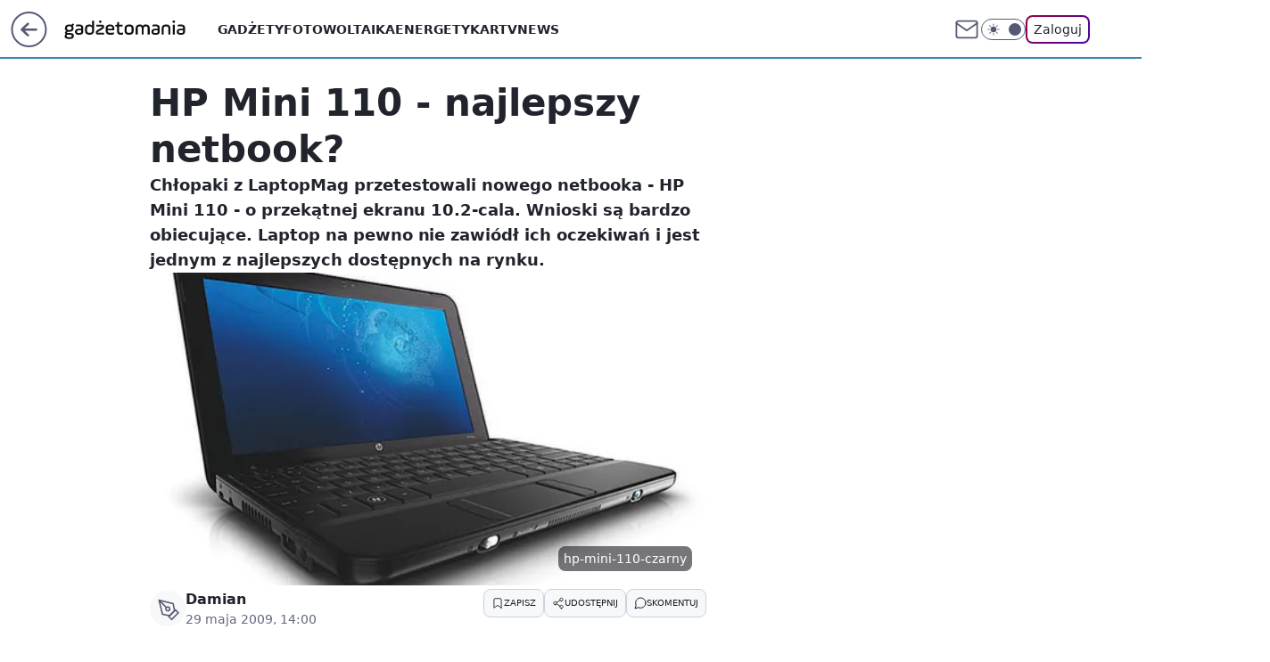

--- FILE ---
content_type: application/javascript
request_url: https://rek.www.wp.pl/gaf.js?rv=2&sn=gadzetomania&pvid=3ef835bc5567e724407c&rekids=235595&phtml=gadzetomania.pl%2Fhp-mini-110-najlepszy-netbook%2C6705724977813633a&abtest=adtech%7CPRGM-1047%7CA%3Badtech%7CPU-335%7CB%3Badtech%7CPRG-3468%7CA%3Badtech%7CPRGM-1036%7CC%3Badtech%7CFP-76%7CA%3Badtech%7CPRGM-1356%7CA%3Badtech%7CPRGM-1419%7CD%3Badtech%7CPRGM-1443%7CA%3Badtech%7CPRGM-1421%7CA%3Badtech%7CPOK-55%7CC%3Badtech%7CPSW-612%7CC&PWA_adbd=0&darkmode=0&highLayout=0&layout=wide&navType=navigate&cdl=0&ctype=article&ciab=IAB19%2CIAB-v3-630&cid=6705724977813633&csystem=ncr&cdate=2009-05-29&REKtagi=poradniki%3Bkomputery%3Bgadzety%3Brtv%3Bnews&vw=1280&vh=720&p1=0&spin=nk4px09r&bcv=2
body_size: 5901
content:
nk4px09r({"spin":"nk4px09r","bunch":235595,"context":{"dsa":false,"minor":false,"bidRequestId":"c22eaad0-9873-483b-94c3-99452394c108","maConfig":{"timestamp":"2025-12-04T12:53:09.848Z"},"dfpConfig":{"timestamp":"2025-11-26T10:21:01.832Z"},"sda":[],"targeting":{"client":{},"server":{},"query":{"PWA_adbd":"0","REKtagi":"poradniki;komputery;gadzety;rtv;news","abtest":"adtech|PRGM-1047|A;adtech|PU-335|B;adtech|PRG-3468|A;adtech|PRGM-1036|C;adtech|FP-76|A;adtech|PRGM-1356|A;adtech|PRGM-1419|D;adtech|PRGM-1443|A;adtech|PRGM-1421|A;adtech|POK-55|C;adtech|PSW-612|C","bcv":"2","cdate":"2009-05-29","cdl":"0","ciab":"IAB19,IAB-v3-630","cid":"6705724977813633","csystem":"ncr","ctype":"article","darkmode":"0","highLayout":"0","layout":"wide","navType":"navigate","p1":"0","phtml":"gadzetomania.pl/hp-mini-110-najlepszy-netbook,6705724977813633a","pvid":"3ef835bc5567e724407c","rekids":"235595","rv":"2","sn":"gadzetomania","spin":"nk4px09r","vh":"720","vw":"1280"}},"directOnly":0,"geo":{"country":"840","region":"","city":""},"statid":"","mlId":"","rshsd":"22","isRobot":false,"curr":{"EUR":4.2312,"USD":3.6333,"CHF":4.5312,"GBP":4.8244},"rv":"2","status":{"advf":2,"ma":2,"ma_ads-bidder":2,"ma_cpv-bidder":2,"ma_high-cpm-bidder":2}},"slots":{"11":{"delivered":"1","campaign":null,"dfpConfig":{"placement":"/89844762/Desktop_Gadzetomania.pl_x11_art","roshash":"EHPS","ceil":100,"sizes":[[300,250]],"namedSizes":["fluid"],"div":"div-gpt-ad-x11-art","targeting":{"DFPHASH":"ADLO","emptygaf":"0"},"gfp":"EHPS"}},"12":{"delivered":"1","campaign":null,"dfpConfig":{"placement":"/89844762/Desktop_Gadzetomania.pl_x12_art","roshash":"EHPS","ceil":100,"sizes":[[300,250]],"namedSizes":["fluid"],"div":"div-gpt-ad-x12-art","targeting":{"DFPHASH":"ADLO","emptygaf":"0"},"gfp":"EHPS"}},"13":{"delivered":"1","campaign":null,"dfpConfig":{"placement":"/89844762/Desktop_Gadzetomania.pl_x13_art","roshash":"EHPS","ceil":100,"sizes":[[300,250]],"namedSizes":["fluid"],"div":"div-gpt-ad-x13-art","targeting":{"DFPHASH":"ADLO","emptygaf":"0"},"gfp":"EHPS"}},"14":{"delivered":"1","campaign":null,"dfpConfig":{"placement":"/89844762/Desktop_Gadzetomania.pl_x14_art","roshash":"EHPS","ceil":100,"sizes":[[300,250]],"namedSizes":["fluid"],"div":"div-gpt-ad-x14-art","targeting":{"DFPHASH":"ADLO","emptygaf":"0"},"gfp":"EHPS"}},"15":{"delivered":"1","campaign":null,"dfpConfig":{"placement":"/89844762/Desktop_Gadzetomania.pl_x15_art","roshash":"EHPS","ceil":100,"sizes":[[728,90],[970,300],[950,90],[980,120],[980,90],[970,150],[970,90],[970,250],[930,180],[950,200],[750,100],[970,66],[750,200],[960,90],[970,100],[750,300],[970,200],[950,300]],"namedSizes":["fluid"],"div":"div-gpt-ad-x15-art","targeting":{"DFPHASH":"ADLO","emptygaf":"0"},"gfp":"EHPS"}},"2":{"delivered":"1","campaign":null,"dfpConfig":{"placement":"/89844762/Desktop_Gadzetomania.pl_x02","roshash":"FNQT","ceil":100,"sizes":[[970,300],[970,600],[750,300],[950,300],[980,600],[1920,870],[1200,600],[750,400],[960,640]],"namedSizes":["fluid"],"div":"div-gpt-ad-x02","targeting":{"DFPHASH":"BJMP","emptygaf":"0"},"gfp":"FNQT"}},"25":{"delivered":"1","campaign":null,"dfpConfig":{"placement":"/89844762/Desktop_Gadzetomania.pl_x25_art","roshash":"EHPS","ceil":100,"sizes":[[336,280],[640,280],[300,250]],"namedSizes":["fluid"],"div":"div-gpt-ad-x25-art","targeting":{"DFPHASH":"ADLO","emptygaf":"0"},"gfp":"EHPS"}},"27":{"delivered":"1","campaign":null,"dfpConfig":{"placement":"/89844762/Desktop_Gadzetomania.pl_x27_art","roshash":"EHPS","ceil":100,"sizes":[[160,600]],"namedSizes":["fluid"],"div":"div-gpt-ad-x27-art","targeting":{"DFPHASH":"ADLO","emptygaf":"0"},"gfp":"EHPS"}},"28":{"delivered":"","campaign":null,"dfpConfig":null},"3":{"delivered":"1","campaign":{"id":"184453","capping":"PWAck=27120031\u0026PWAclt=24","adm":{"bunch":"235595","creations":[{"height":600,"mod":"stiltedBanner","pixels":["//ad.doubleclick.net/ddm/trackimp/N526202.110317WP.PL/B34733784.434577934;dc_trk_aid=627685334;dc_trk_cid=245422952;ord=1764884497;dc_lat=;dc_rdid=;tag_for_child_directed_treatment=;tfua=;ltd=${LIMITED_ADS};dc_tdv=1?"],"showLabel":true,"src":"https://mamc.wpcdn.pl/184453/1764168279692/PL_Lexus_NX_1260x600_Tactical_December_DOW.jpg","trackers":{"click":[""],"cview":["//ma.wp.pl/ma.gif?clid=2756484462c54389dac6407e48e5709b\u0026SN=gadzetomania\u0026pvid=3ef835bc5567e724407c\u0026action=cvimp\u0026pg=gadzetomania.pl\u0026par=hBidPrice%3DEHKNQTW%26contentID%3D6705724977813633%26publisherID%3D308%26slotID%3D003%26cur%3DPLN%26iabSiteCategories%3D%26geo%3D840%253B%253B%26bidderID%3D11%26isDev%3Dfalse%26utility%3DzAdJlMgC4dPJGibJPbHLMs-J7o9XtGZ2n2QaOLvLLFfCDMIiKNlBEzmFxjf03voE%26inver%3D2%26order%3D261899%26pricingModel%3DdySyy1Ly-52hOwcBpgiWGiRJbAFX32XTLuvU-209Mc8%26medium%3Ddisplay%26platform%3D8%26ssp%3Dwp.pl%26targetDomain%3Dlexus-polska.pl%26is_robot%3D0%26ip%3D4ofVhWu3uMTV_FawmjVCZQSQaytdbgubssig8V0yy1A%26org_id%3D25%26iabPageCategories%3D%26bidTimestamp%3D1764884497%26userID%3D__UNKNOWN_TELL_US__%26rekid%3D235595%26seatID%3D2756484462c54389dac6407e48e5709b%26billing%3Dcpv%26is_adblock%3D0%26sn%3Dgadzetomania%26hBudgetRate%3DEHKNQTW%26workfID%3D184453%26seatFee%3DewXCf298tGI_C_sPTmXeZhd8KUouwaN8scUFOxGECxA%26tpID%3D1381517%26client_id%3D53213%26partnerID%3D%26conversionValue%3D0%26bidReqID%3Dc22eaad0-9873-483b-94c3-99452394c108%26device%3DPERSONAL_COMPUTER%26domain%3Dgadzetomania.pl%26test%3D0%26emission%3D3030159%26source%3DTG%26ttl%3D1764970897%26slotSizeWxH%3D1260x600%26creationID%3D1437871%26editedTimestamp%3D1764168497%26pvid%3D3ef835bc5567e724407c"],"impression":["//ma.wp.pl/ma.gif?clid=2756484462c54389dac6407e48e5709b\u0026SN=gadzetomania\u0026pvid=3ef835bc5567e724407c\u0026action=delivery\u0026pg=gadzetomania.pl\u0026seqTtl=1768089599\u0026par=device%3DPERSONAL_COMPUTER%26domain%3Dgadzetomania.pl%26test%3D0%26emission%3D3030159%26source%3DTG%26ttl%3D1764970897%26slotSizeWxH%3D1260x600%26creationID%3D1437871%26editedTimestamp%3D1764168497%26pvid%3D3ef835bc5567e724407c%26hBidPrice%3DEHKNQTW%26contentID%3D6705724977813633%26publisherID%3D308%26slotID%3D003%26cur%3DPLN%26iabSiteCategories%3D%26geo%3D840%253B%253B%26bidderID%3D11%26isDev%3Dfalse%26utility%3DzAdJlMgC4dPJGibJPbHLMs-J7o9XtGZ2n2QaOLvLLFfCDMIiKNlBEzmFxjf03voE%26inver%3D2%26order%3D261899%26pricingModel%3DdySyy1Ly-52hOwcBpgiWGiRJbAFX32XTLuvU-209Mc8%26medium%3Ddisplay%26platform%3D8%26ssp%3Dwp.pl%26targetDomain%3Dlexus-polska.pl%26is_robot%3D0%26ip%3D4ofVhWu3uMTV_FawmjVCZQSQaytdbgubssig8V0yy1A%26org_id%3D25%26iabPageCategories%3D%26bidTimestamp%3D1764884497%26userID%3D__UNKNOWN_TELL_US__%26rekid%3D235595%26seatID%3D2756484462c54389dac6407e48e5709b%26billing%3Dcpv%26is_adblock%3D0%26sn%3Dgadzetomania%26hBudgetRate%3DEHKNQTW%26workfID%3D184453%26seatFee%3DewXCf298tGI_C_sPTmXeZhd8KUouwaN8scUFOxGECxA%26tpID%3D1381517%26client_id%3D53213%26partnerID%3D%26conversionValue%3D0%26bidReqID%3Dc22eaad0-9873-483b-94c3-99452394c108"],"view":["//ma.wp.pl/ma.gif?clid=2756484462c54389dac6407e48e5709b\u0026SN=gadzetomania\u0026pvid=3ef835bc5567e724407c\u0026action=view\u0026pg=gadzetomania.pl\u0026par=geo%3D840%253B%253B%26bidderID%3D11%26isDev%3Dfalse%26utility%3DzAdJlMgC4dPJGibJPbHLMs-J7o9XtGZ2n2QaOLvLLFfCDMIiKNlBEzmFxjf03voE%26inver%3D2%26order%3D261899%26pricingModel%3DdySyy1Ly-52hOwcBpgiWGiRJbAFX32XTLuvU-209Mc8%26medium%3Ddisplay%26platform%3D8%26ssp%3Dwp.pl%26targetDomain%3Dlexus-polska.pl%26is_robot%3D0%26ip%3D4ofVhWu3uMTV_FawmjVCZQSQaytdbgubssig8V0yy1A%26org_id%3D25%26iabPageCategories%3D%26bidTimestamp%3D1764884497%26userID%3D__UNKNOWN_TELL_US__%26rekid%3D235595%26seatID%3D2756484462c54389dac6407e48e5709b%26billing%3Dcpv%26is_adblock%3D0%26sn%3Dgadzetomania%26hBudgetRate%3DEHKNQTW%26workfID%3D184453%26seatFee%3DewXCf298tGI_C_sPTmXeZhd8KUouwaN8scUFOxGECxA%26tpID%3D1381517%26client_id%3D53213%26partnerID%3D%26conversionValue%3D0%26bidReqID%3Dc22eaad0-9873-483b-94c3-99452394c108%26device%3DPERSONAL_COMPUTER%26domain%3Dgadzetomania.pl%26test%3D0%26emission%3D3030159%26source%3DTG%26ttl%3D1764970897%26slotSizeWxH%3D1260x600%26creationID%3D1437871%26editedTimestamp%3D1764168497%26pvid%3D3ef835bc5567e724407c%26hBidPrice%3DEHKNQTW%26contentID%3D6705724977813633%26publisherID%3D308%26slotID%3D003%26cur%3DPLN%26iabSiteCategories%3D"]},"transparentPlaceholder":false,"type":"image","url":"https://ad.doubleclick.net/ddm/trackclk/N526202.110317WP.PL/B34733784.434577934;dc_trk_aid=627685334;dc_trk_cid=245422952;dc_lat=;dc_rdid=;tag_for_child_directed_treatment=;tfua=;ltd=${LIMITED_ADS};dc_tdv=1","viewability":{"scripts":["//cdn.doubleverify.com/dvbm.js#ctx=26067501\u0026cmp=34733784\u0026sid=3681224\u0026plc=434577934\u0026advid=6635248\u0026adsrv=1\u0026mon=1\u0026blk=0"]},"width":1260},{"height":600,"mod":"stiltedBanner","pixels":["//ad.doubleclick.net/ddm/trackimp/N526202.110317WP.PL/B34733784.434577934;dc_trk_aid=627685334;dc_trk_cid=245422952;ord=1764884497;dc_lat=;dc_rdid=;tag_for_child_directed_treatment=;tfua=;ltd=${LIMITED_ADS};dc_tdv=1?"],"showLabel":true,"src":"https://mamc.wpcdn.pl/184453/1764168307690/PL_Lexus_NX_940x600_Tactical_December_DOW.jpg","trackers":{"click":[""],"cview":["//ma.wp.pl/ma.gif?clid=2756484462c54389dac6407e48e5709b\u0026SN=gadzetomania\u0026pvid=3ef835bc5567e724407c\u0026action=cvimp\u0026pg=gadzetomania.pl\u0026par=hBidPrice%3DEHKNQTW%26contentID%3D6705724977813633%26publisherID%3D308%26slotID%3D003%26cur%3DPLN%26iabSiteCategories%3D%26geo%3D840%253B%253B%26bidderID%3D11%26isDev%3Dfalse%26utility%3DzAdJlMgC4dPJGibJPbHLMs-J7o9XtGZ2n2QaOLvLLFfCDMIiKNlBEzmFxjf03voE%26inver%3D2%26order%3D261899%26pricingModel%3DdySyy1Ly-52hOwcBpgiWGiRJbAFX32XTLuvU-209Mc8%26medium%3Ddisplay%26platform%3D8%26ssp%3Dwp.pl%26targetDomain%3Dlexus-polska.pl%26is_robot%3D0%26ip%3D4ofVhWu3uMTV_FawmjVCZQSQaytdbgubssig8V0yy1A%26org_id%3D25%26iabPageCategories%3D%26bidTimestamp%3D1764884497%26userID%3D__UNKNOWN_TELL_US__%26rekid%3D235595%26seatID%3D2756484462c54389dac6407e48e5709b%26billing%3Dcpv%26is_adblock%3D0%26sn%3Dgadzetomania%26hBudgetRate%3DEHKNQTW%26workfID%3D184453%26seatFee%3DewXCf298tGI_C_sPTmXeZhd8KUouwaN8scUFOxGECxA%26tpID%3D1381517%26client_id%3D53213%26partnerID%3D%26conversionValue%3D0%26bidReqID%3Dc22eaad0-9873-483b-94c3-99452394c108%26device%3DPERSONAL_COMPUTER%26domain%3Dgadzetomania.pl%26test%3D0%26emission%3D3030159%26source%3DTG%26ttl%3D1764970897%26slotSizeWxH%3D1260x600%26creationID%3D1437871%26editedTimestamp%3D1764168497%26pvid%3D3ef835bc5567e724407c"],"impression":["//ma.wp.pl/ma.gif?clid=2756484462c54389dac6407e48e5709b\u0026SN=gadzetomania\u0026pvid=3ef835bc5567e724407c\u0026action=delivery\u0026pg=gadzetomania.pl\u0026seqTtl=1768089599\u0026par=device%3DPERSONAL_COMPUTER%26domain%3Dgadzetomania.pl%26test%3D0%26emission%3D3030159%26source%3DTG%26ttl%3D1764970897%26slotSizeWxH%3D1260x600%26creationID%3D1437871%26editedTimestamp%3D1764168497%26pvid%3D3ef835bc5567e724407c%26hBidPrice%3DEHKNQTW%26contentID%3D6705724977813633%26publisherID%3D308%26slotID%3D003%26cur%3DPLN%26iabSiteCategories%3D%26geo%3D840%253B%253B%26bidderID%3D11%26isDev%3Dfalse%26utility%3DzAdJlMgC4dPJGibJPbHLMs-J7o9XtGZ2n2QaOLvLLFfCDMIiKNlBEzmFxjf03voE%26inver%3D2%26order%3D261899%26pricingModel%3DdySyy1Ly-52hOwcBpgiWGiRJbAFX32XTLuvU-209Mc8%26medium%3Ddisplay%26platform%3D8%26ssp%3Dwp.pl%26targetDomain%3Dlexus-polska.pl%26is_robot%3D0%26ip%3D4ofVhWu3uMTV_FawmjVCZQSQaytdbgubssig8V0yy1A%26org_id%3D25%26iabPageCategories%3D%26bidTimestamp%3D1764884497%26userID%3D__UNKNOWN_TELL_US__%26rekid%3D235595%26seatID%3D2756484462c54389dac6407e48e5709b%26billing%3Dcpv%26is_adblock%3D0%26sn%3Dgadzetomania%26hBudgetRate%3DEHKNQTW%26workfID%3D184453%26seatFee%3DewXCf298tGI_C_sPTmXeZhd8KUouwaN8scUFOxGECxA%26tpID%3D1381517%26client_id%3D53213%26partnerID%3D%26conversionValue%3D0%26bidReqID%3Dc22eaad0-9873-483b-94c3-99452394c108"],"view":["//ma.wp.pl/ma.gif?clid=2756484462c54389dac6407e48e5709b\u0026SN=gadzetomania\u0026pvid=3ef835bc5567e724407c\u0026action=view\u0026pg=gadzetomania.pl\u0026par=geo%3D840%253B%253B%26bidderID%3D11%26isDev%3Dfalse%26utility%3DzAdJlMgC4dPJGibJPbHLMs-J7o9XtGZ2n2QaOLvLLFfCDMIiKNlBEzmFxjf03voE%26inver%3D2%26order%3D261899%26pricingModel%3DdySyy1Ly-52hOwcBpgiWGiRJbAFX32XTLuvU-209Mc8%26medium%3Ddisplay%26platform%3D8%26ssp%3Dwp.pl%26targetDomain%3Dlexus-polska.pl%26is_robot%3D0%26ip%3D4ofVhWu3uMTV_FawmjVCZQSQaytdbgubssig8V0yy1A%26org_id%3D25%26iabPageCategories%3D%26bidTimestamp%3D1764884497%26userID%3D__UNKNOWN_TELL_US__%26rekid%3D235595%26seatID%3D2756484462c54389dac6407e48e5709b%26billing%3Dcpv%26is_adblock%3D0%26sn%3Dgadzetomania%26hBudgetRate%3DEHKNQTW%26workfID%3D184453%26seatFee%3DewXCf298tGI_C_sPTmXeZhd8KUouwaN8scUFOxGECxA%26tpID%3D1381517%26client_id%3D53213%26partnerID%3D%26conversionValue%3D0%26bidReqID%3Dc22eaad0-9873-483b-94c3-99452394c108%26device%3DPERSONAL_COMPUTER%26domain%3Dgadzetomania.pl%26test%3D0%26emission%3D3030159%26source%3DTG%26ttl%3D1764970897%26slotSizeWxH%3D1260x600%26creationID%3D1437871%26editedTimestamp%3D1764168497%26pvid%3D3ef835bc5567e724407c%26hBidPrice%3DEHKNQTW%26contentID%3D6705724977813633%26publisherID%3D308%26slotID%3D003%26cur%3DPLN%26iabSiteCategories%3D"]},"transparentPlaceholder":false,"type":"image","url":"https://ad.doubleclick.net/ddm/trackclk/N526202.110317WP.PL/B34733784.434577934;dc_trk_aid=627685334;dc_trk_cid=245422952;dc_lat=;dc_rdid=;tag_for_child_directed_treatment=;tfua=;ltd=${LIMITED_ADS};dc_tdv=1","viewability":{"scripts":["//cdn.doubleverify.com/dvbm.js#ctx=26067501\u0026cmp=34733784\u0026sid=3681224\u0026plc=434577934\u0026advid=6635248\u0026adsrv=1\u0026mon=1\u0026blk=0"]},"width":940}],"redir":"https://ma.wp.pl/redirma?SN=gadzetomania\u0026pvid=3ef835bc5567e724407c\u0026par=order%3D261899%26bidReqID%3Dc22eaad0-9873-483b-94c3-99452394c108%26ttl%3D1764970897%26ssp%3Dwp.pl%26iabPageCategories%3D%26hBudgetRate%3DEHKNQTW%26seatFee%3DewXCf298tGI_C_sPTmXeZhd8KUouwaN8scUFOxGECxA%26geo%3D840%253B%253B%26test%3D0%26editedTimestamp%3D1764168497%26org_id%3D25%26bidTimestamp%3D1764884497%26userID%3D__UNKNOWN_TELL_US__%26seatID%3D2756484462c54389dac6407e48e5709b%26workfID%3D184453%26conversionValue%3D0%26device%3DPERSONAL_COMPUTER%26slotSizeWxH%3D1260x600%26pvid%3D3ef835bc5567e724407c%26iabSiteCategories%3D%26pricingModel%3DdySyy1Ly-52hOwcBpgiWGiRJbAFX32XTLuvU-209Mc8%26is_robot%3D0%26billing%3Dcpv%26tpID%3D1381517%26client_id%3D53213%26partnerID%3D%26domain%3Dgadzetomania.pl%26source%3DTG%26slotID%3D003%26bidderID%3D11%26sn%3Dgadzetomania%26emission%3D3030159%26creationID%3D1437871%26hBidPrice%3DEHKNQTW%26cur%3DPLN%26utility%3DzAdJlMgC4dPJGibJPbHLMs-J7o9XtGZ2n2QaOLvLLFfCDMIiKNlBEzmFxjf03voE%26inver%3D2%26ip%3D4ofVhWu3uMTV_FawmjVCZQSQaytdbgubssig8V0yy1A%26rekid%3D235595%26publisherID%3D308%26medium%3Ddisplay%26platform%3D8%26targetDomain%3Dlexus-polska.pl%26is_adblock%3D0%26contentID%3D6705724977813633%26isDev%3Dfalse\u0026url=","slot":"3"},"creative":{"Id":"1437871","provider":"ma_cpv-bidder","roshash":"EHKN","height":600,"width":1260,"touchpointId":"1381517","source":{"bidder":"cpv-bidder"}},"sellingModel":{"directOnly":1,"model":"CPM_INT"}},"dfpConfig":null},"32":{"delivered":"1","campaign":null,"dfpConfig":{"placement":"/89844762/Desktop_Gadzetomania.pl_x32_art","roshash":"EHPS","ceil":100,"sizes":[[336,280],[640,280],[300,250]],"namedSizes":["fluid"],"div":"div-gpt-ad-x32-art","targeting":{"DFPHASH":"ADLO","emptygaf":"0"},"gfp":"EHPS"}},"33":{"delivered":"1","campaign":null,"dfpConfig":{"placement":"/89844762/Desktop_Gadzetomania.pl_x33_art","roshash":"EHPS","ceil":100,"sizes":[[336,280],[640,280],[300,250]],"namedSizes":["fluid"],"div":"div-gpt-ad-x33-art","targeting":{"DFPHASH":"ADLO","emptygaf":"0"},"gfp":"EHPS"}},"35":{"delivered":"1","campaign":null,"dfpConfig":{"placement":"/89844762/Desktop_Gadzetomania.pl_x35_art","roshash":"EHPS","ceil":100,"sizes":[[300,600],[300,250]],"namedSizes":["fluid"],"div":"div-gpt-ad-x35-art","targeting":{"DFPHASH":"ADLO","emptygaf":"0"},"gfp":"EHPS"}},"36":{"lazy":1,"delivered":"1","campaign":{"id":"184633","adm":{"bunch":"235595","creations":[{"height":250,"showLabel":true,"src":"https://mamc.wpcdn.pl/184633/1764253824435/dps300x250.jpg","trackers":{"click":[""],"cview":["//ma.wp.pl/ma.gif?clid=36d4f1d950aab392a9c26b186b340e10\u0026SN=gadzetomania\u0026pvid=3ef835bc5567e724407c\u0026action=cvimp\u0026pg=gadzetomania.pl\u0026par=rekid%3D235595%26domain%3Dgadzetomania.pl%26workfID%3D184633%26tpID%3D1382519%26iabPageCategories%3D%26hBudgetRate%3DEHKPUdg%26utility%3DfDzwW699gXUITl-eRKCNwK4GKGKfpAbsFnpn_HIOaDW-YqdTCkfoaWg-994F5zJL%26medium%3Ddisplay%26device%3DPERSONAL_COMPUTER%26creationID%3D1439316%26is_adblock%3D0%26isDev%3Dfalse%26platform%3D8%26billing%3Dcpv%26client_id%3D38518%26geo%3D840%253B%253B%26conversionValue%3D0%26bidReqID%3Dc22eaad0-9873-483b-94c3-99452394c108%26test%3D0%26org_id%3D25%26pricingModel%3D4rF949SBTEyDjWi71d_rOk7xLPqLOBAh16OR3R-S-zo%26sn%3Dgadzetomania%26publisherID%3D308%26emission%3D3035131%26order%3D262755%26source%3DTG%26pvid%3D3ef835bc5567e724407c%26bidderID%3D11%26ssp%3Dwp.pl%26inver%3D2%26ip%3DXvrmFngl3ll4wRaaBLe8gVBs1RnDktUrbvOUUdISjqA%26ttl%3D1764970897%26is_robot%3D0%26bidTimestamp%3D1764884497%26partnerID%3D%26userID%3D__UNKNOWN_TELL_US__%26slotID%3D036%26slotSizeWxH%3D300x250%26targetDomain%3Dkupbilet.pl%26seatID%3D36d4f1d950aab392a9c26b186b340e10%26editedTimestamp%3D1764253859%26hBidPrice%3DFLPSaYltCMRe%26contentID%3D6705724977813633%26cur%3DPLN%26seatFee%3DQKFB36myW2x_A_ZGrX8HHo5ZdksjFkuM_CDJGBL3dkw%26iabSiteCategories%3D"],"impression":["//ma.wp.pl/ma.gif?clid=36d4f1d950aab392a9c26b186b340e10\u0026SN=gadzetomania\u0026pvid=3ef835bc5567e724407c\u0026action=delivery\u0026pg=gadzetomania.pl\u0026par=org_id%3D25%26pricingModel%3D4rF949SBTEyDjWi71d_rOk7xLPqLOBAh16OR3R-S-zo%26sn%3Dgadzetomania%26publisherID%3D308%26emission%3D3035131%26order%3D262755%26source%3DTG%26pvid%3D3ef835bc5567e724407c%26bidderID%3D11%26ssp%3Dwp.pl%26inver%3D2%26ip%3DXvrmFngl3ll4wRaaBLe8gVBs1RnDktUrbvOUUdISjqA%26ttl%3D1764970897%26is_robot%3D0%26bidTimestamp%3D1764884497%26partnerID%3D%26userID%3D__UNKNOWN_TELL_US__%26slotID%3D036%26slotSizeWxH%3D300x250%26targetDomain%3Dkupbilet.pl%26seatID%3D36d4f1d950aab392a9c26b186b340e10%26editedTimestamp%3D1764253859%26hBidPrice%3DFLPSaYltCMRe%26contentID%3D6705724977813633%26cur%3DPLN%26seatFee%3DQKFB36myW2x_A_ZGrX8HHo5ZdksjFkuM_CDJGBL3dkw%26iabSiteCategories%3D%26rekid%3D235595%26domain%3Dgadzetomania.pl%26workfID%3D184633%26tpID%3D1382519%26iabPageCategories%3D%26hBudgetRate%3DEHKPUdg%26utility%3DfDzwW699gXUITl-eRKCNwK4GKGKfpAbsFnpn_HIOaDW-YqdTCkfoaWg-994F5zJL%26medium%3Ddisplay%26device%3DPERSONAL_COMPUTER%26creationID%3D1439316%26is_adblock%3D0%26isDev%3Dfalse%26platform%3D8%26billing%3Dcpv%26client_id%3D38518%26geo%3D840%253B%253B%26conversionValue%3D0%26bidReqID%3Dc22eaad0-9873-483b-94c3-99452394c108%26test%3D0"],"view":["//ma.wp.pl/ma.gif?clid=36d4f1d950aab392a9c26b186b340e10\u0026SN=gadzetomania\u0026pvid=3ef835bc5567e724407c\u0026action=view\u0026pg=gadzetomania.pl\u0026par=conversionValue%3D0%26bidReqID%3Dc22eaad0-9873-483b-94c3-99452394c108%26test%3D0%26org_id%3D25%26pricingModel%3D4rF949SBTEyDjWi71d_rOk7xLPqLOBAh16OR3R-S-zo%26sn%3Dgadzetomania%26publisherID%3D308%26emission%3D3035131%26order%3D262755%26source%3DTG%26pvid%3D3ef835bc5567e724407c%26bidderID%3D11%26ssp%3Dwp.pl%26inver%3D2%26ip%3DXvrmFngl3ll4wRaaBLe8gVBs1RnDktUrbvOUUdISjqA%26ttl%3D1764970897%26is_robot%3D0%26bidTimestamp%3D1764884497%26partnerID%3D%26userID%3D__UNKNOWN_TELL_US__%26slotID%3D036%26slotSizeWxH%3D300x250%26targetDomain%3Dkupbilet.pl%26seatID%3D36d4f1d950aab392a9c26b186b340e10%26editedTimestamp%3D1764253859%26hBidPrice%3DFLPSaYltCMRe%26contentID%3D6705724977813633%26cur%3DPLN%26seatFee%3DQKFB36myW2x_A_ZGrX8HHo5ZdksjFkuM_CDJGBL3dkw%26iabSiteCategories%3D%26rekid%3D235595%26domain%3Dgadzetomania.pl%26workfID%3D184633%26tpID%3D1382519%26iabPageCategories%3D%26hBudgetRate%3DEHKPUdg%26utility%3DfDzwW699gXUITl-eRKCNwK4GKGKfpAbsFnpn_HIOaDW-YqdTCkfoaWg-994F5zJL%26medium%3Ddisplay%26device%3DPERSONAL_COMPUTER%26creationID%3D1439316%26is_adblock%3D0%26isDev%3Dfalse%26platform%3D8%26billing%3Dcpv%26client_id%3D38518%26geo%3D840%253B%253B"]},"transparentPlaceholder":false,"type":"image","url":"https://www.kupbilet.pl/swc2026/afiliacja/35","width":300}],"redir":"https://ma.wp.pl/redirma?SN=gadzetomania\u0026pvid=3ef835bc5567e724407c\u0026par=ip%3DXvrmFngl3ll4wRaaBLe8gVBs1RnDktUrbvOUUdISjqA%26bidTimestamp%3D1764884497%26targetDomain%3Dkupbilet.pl%26hBidPrice%3DFLPSaYltCMRe%26billing%3Dcpv%26client_id%3D38518%26org_id%3D25%26emission%3D3035131%26order%3D262755%26inver%3D2%26isDev%3Dfalse%26iabSiteCategories%3D%26workfID%3D184633%26hBudgetRate%3DEHKPUdg%26publisherID%3D308%26ttl%3D1764970897%26partnerID%3D%26slotID%3D036%26creationID%3D1439316%26geo%3D840%253B%253B%26pricingModel%3D4rF949SBTEyDjWi71d_rOk7xLPqLOBAh16OR3R-S-zo%26bidderID%3D11%26seatID%3D36d4f1d950aab392a9c26b186b340e10%26cur%3DPLN%26is_adblock%3D0%26domain%3Dgadzetomania.pl%26medium%3Ddisplay%26platform%3D8%26bidReqID%3Dc22eaad0-9873-483b-94c3-99452394c108%26test%3D0%26seatFee%3DQKFB36myW2x_A_ZGrX8HHo5ZdksjFkuM_CDJGBL3dkw%26iabPageCategories%3D%26utility%3DfDzwW699gXUITl-eRKCNwK4GKGKfpAbsFnpn_HIOaDW-YqdTCkfoaWg-994F5zJL%26conversionValue%3D0%26sn%3Dgadzetomania%26source%3DTG%26pvid%3D3ef835bc5567e724407c%26is_robot%3D0%26rekid%3D235595%26userID%3D__UNKNOWN_TELL_US__%26slotSizeWxH%3D300x250%26editedTimestamp%3D1764253859%26ssp%3Dwp.pl%26contentID%3D6705724977813633%26tpID%3D1382519%26device%3DPERSONAL_COMPUTER\u0026url=","slot":"36"},"creative":{"Id":"1439316","provider":"ma_cpv-bidder","roshash":"EHKN","height":250,"width":300,"touchpointId":"1382519","source":{"bidder":"cpv-bidder"}},"sellingModel":{"model":"CPV_INT"}},"dfpConfig":{"placement":"/89844762/Desktop_Gadzetomania.pl_x36_art","roshash":"EHPS","ceil":100,"sizes":[[300,600],[300,250]],"namedSizes":["fluid"],"div":"div-gpt-ad-x36-art","targeting":{"DFPHASH":"ADLO","emptygaf":"0"},"gfp":"EHPS"}},"37":{"delivered":"1","campaign":null,"dfpConfig":{"placement":"/89844762/Desktop_Gadzetomania.pl_x37_art","roshash":"EHPS","ceil":100,"sizes":[[300,600],[300,250]],"namedSizes":["fluid"],"div":"div-gpt-ad-x37-art","targeting":{"DFPHASH":"ADLO","emptygaf":"0"},"gfp":"EHPS"}},"40":{"delivered":"1","campaign":null,"dfpConfig":{"placement":"/89844762/Desktop_Gadzetomania.pl_x40","roshash":"EHPS","ceil":100,"sizes":[[300,250]],"namedSizes":["fluid"],"div":"div-gpt-ad-x40","targeting":{"DFPHASH":"ADLO","emptygaf":"0"},"gfp":"EHPS"}},"5":{"delivered":"1","campaign":null,"dfpConfig":{"placement":"/89844762/Desktop_Gadzetomania.pl_x05_art","roshash":"EHPS","ceil":100,"sizes":[[300,250]],"namedSizes":["fluid"],"div":"div-gpt-ad-x05-art","targeting":{"DFPHASH":"ADLO","emptygaf":"0"},"gfp":"EHPS"}},"50":{"lazy":1,"delivered":"1","campaign":{"id":"184530","adm":{"bunch":"235595","creations":[{"height":300,"showLabel":true,"src":"https://mamc.wpcdn.pl/184530/1762520608862/dziejesie-autopromo-750x300.jpg","trackers":{"click":[""],"cview":["//ma.wp.pl/ma.gif?clid=e3ce220725a427169d4e93e5ebafbee1\u0026SN=gadzetomania\u0026pvid=3ef835bc5567e724407c\u0026action=cvimp\u0026pg=gadzetomania.pl\u0026par=domain%3Dgadzetomania.pl%26slotID%3D050%26seatFee%3DwCJE2GYH44H38F_dPmh9Ze9I1xIesU1ACB0h8tqtoPM%26seatID%3De3ce220725a427169d4e93e5ebafbee1%26iabPageCategories%3D%26is_robot%3D0%26partnerID%3D%26utility%3DM4oO46SVPI3RSva73yt3DMJIo4A8r3jrqyU60FXkQlKVueDig_aR4piS9Td3ORgW%26bidReqID%3Dc22eaad0-9873-483b-94c3-99452394c108%26device%3DPERSONAL_COMPUTER%26emission%3D3030615%26iabSiteCategories%3D%26ttl%3D1764970897%26sn%3Dgadzetomania%26bidTimestamp%3D1764884497%26userID%3D__UNKNOWN_TELL_US__%26test%3D0%26billing%3Dcpv%26order%3D260847%26source%3DTG%26geo%3D840%253B%253B%26hBidPrice%3DEHKNQTW%26publisherID%3D308%26inver%3D2%26ip%3DGdCEaLcKFY-Aq1nMVNuqHPZf9JbE8I54JwDuLAStR2I%26targetDomain%3Dwp.pl%26cur%3DPLN%26hBudgetRate%3DEHKNQTW%26conversionValue%3D0%26ssp%3Dwp.pl%26org_id%3D25%26is_adblock%3D0%26isDev%3Dfalse%26contentID%3D6705724977813633%26medium%3Ddisplay%26platform%3D8%26workfID%3D184530%26client_id%3D38851%26bidderID%3D11%26creationID%3D1438541%26tpID%3D1381820%26editedTimestamp%3D1764239478%26rekid%3D235595%26slotSizeWxH%3D750x300%26pricingModel%3DHFN7om1pkLxn81ifXO1JJKV-c6l5nOF87Rpf1RdZc6w%26pvid%3D3ef835bc5567e724407c"],"impression":["//ma.wp.pl/ma.gif?clid=e3ce220725a427169d4e93e5ebafbee1\u0026SN=gadzetomania\u0026pvid=3ef835bc5567e724407c\u0026action=delivery\u0026pg=gadzetomania.pl\u0026par=workfID%3D184530%26client_id%3D38851%26bidderID%3D11%26creationID%3D1438541%26tpID%3D1381820%26editedTimestamp%3D1764239478%26rekid%3D235595%26slotSizeWxH%3D750x300%26pricingModel%3DHFN7om1pkLxn81ifXO1JJKV-c6l5nOF87Rpf1RdZc6w%26pvid%3D3ef835bc5567e724407c%26domain%3Dgadzetomania.pl%26slotID%3D050%26seatFee%3DwCJE2GYH44H38F_dPmh9Ze9I1xIesU1ACB0h8tqtoPM%26seatID%3De3ce220725a427169d4e93e5ebafbee1%26iabPageCategories%3D%26is_robot%3D0%26partnerID%3D%26utility%3DM4oO46SVPI3RSva73yt3DMJIo4A8r3jrqyU60FXkQlKVueDig_aR4piS9Td3ORgW%26bidReqID%3Dc22eaad0-9873-483b-94c3-99452394c108%26device%3DPERSONAL_COMPUTER%26emission%3D3030615%26iabSiteCategories%3D%26ttl%3D1764970897%26sn%3Dgadzetomania%26bidTimestamp%3D1764884497%26userID%3D__UNKNOWN_TELL_US__%26test%3D0%26billing%3Dcpv%26order%3D260847%26source%3DTG%26geo%3D840%253B%253B%26hBidPrice%3DEHKNQTW%26publisherID%3D308%26inver%3D2%26ip%3DGdCEaLcKFY-Aq1nMVNuqHPZf9JbE8I54JwDuLAStR2I%26targetDomain%3Dwp.pl%26cur%3DPLN%26hBudgetRate%3DEHKNQTW%26conversionValue%3D0%26ssp%3Dwp.pl%26org_id%3D25%26is_adblock%3D0%26isDev%3Dfalse%26contentID%3D6705724977813633%26medium%3Ddisplay%26platform%3D8"],"view":["//ma.wp.pl/ma.gif?clid=e3ce220725a427169d4e93e5ebafbee1\u0026SN=gadzetomania\u0026pvid=3ef835bc5567e724407c\u0026action=view\u0026pg=gadzetomania.pl\u0026par=seatFee%3DwCJE2GYH44H38F_dPmh9Ze9I1xIesU1ACB0h8tqtoPM%26seatID%3De3ce220725a427169d4e93e5ebafbee1%26iabPageCategories%3D%26is_robot%3D0%26partnerID%3D%26utility%3DM4oO46SVPI3RSva73yt3DMJIo4A8r3jrqyU60FXkQlKVueDig_aR4piS9Td3ORgW%26bidReqID%3Dc22eaad0-9873-483b-94c3-99452394c108%26device%3DPERSONAL_COMPUTER%26emission%3D3030615%26iabSiteCategories%3D%26ttl%3D1764970897%26sn%3Dgadzetomania%26bidTimestamp%3D1764884497%26userID%3D__UNKNOWN_TELL_US__%26test%3D0%26billing%3Dcpv%26order%3D260847%26source%3DTG%26geo%3D840%253B%253B%26hBidPrice%3DEHKNQTW%26publisherID%3D308%26inver%3D2%26ip%3DGdCEaLcKFY-Aq1nMVNuqHPZf9JbE8I54JwDuLAStR2I%26targetDomain%3Dwp.pl%26cur%3DPLN%26hBudgetRate%3DEHKNQTW%26conversionValue%3D0%26ssp%3Dwp.pl%26org_id%3D25%26is_adblock%3D0%26isDev%3Dfalse%26contentID%3D6705724977813633%26medium%3Ddisplay%26platform%3D8%26workfID%3D184530%26client_id%3D38851%26bidderID%3D11%26creationID%3D1438541%26tpID%3D1381820%26editedTimestamp%3D1764239478%26rekid%3D235595%26slotSizeWxH%3D750x300%26pricingModel%3DHFN7om1pkLxn81ifXO1JJKV-c6l5nOF87Rpf1RdZc6w%26pvid%3D3ef835bc5567e724407c%26domain%3Dgadzetomania.pl%26slotID%3D050"]},"transparentPlaceholder":false,"type":"image","url":"https://wiadomosci.wp.pl/pawel-kapusta-wszystko-co-wazne-dzieje-sie-w-polsce-wirtualnej-polsce-7219295447751552a?\u0026utm_source=autopromocja\u0026utm_medium=display\u0026utm_campaign=30lat_wp_wizerunek\u0026utm_content=wizerunek\u0026utm_term=wpm_30KWSG11","width":750}],"redir":"https://ma.wp.pl/redirma?SN=gadzetomania\u0026pvid=3ef835bc5567e724407c\u0026par=is_robot%3D0%26utility%3DM4oO46SVPI3RSva73yt3DMJIo4A8r3jrqyU60FXkQlKVueDig_aR4piS9Td3ORgW%26order%3D260847%26targetDomain%3Dwp.pl%26isDev%3Dfalse%26workfID%3D184530%26bidderID%3D11%26editedTimestamp%3D1764239478%26seatID%3De3ce220725a427169d4e93e5ebafbee1%26iabSiteCategories%3D%26ssp%3Dwp.pl%26is_adblock%3D0%26client_id%3D38851%26slotSizeWxH%3D750x300%26pvid%3D3ef835bc5567e724407c%26test%3D0%26publisherID%3D308%26creationID%3D1438541%26domain%3Dgadzetomania.pl%26emission%3D3030615%26sn%3Dgadzetomania%26hBidPrice%3DEHKNQTW%26seatFee%3DwCJE2GYH44H38F_dPmh9Ze9I1xIesU1ACB0h8tqtoPM%26source%3DTG%26geo%3D840%253B%253B%26ip%3DGdCEaLcKFY-Aq1nMVNuqHPZf9JbE8I54JwDuLAStR2I%26medium%3Ddisplay%26bidReqID%3Dc22eaad0-9873-483b-94c3-99452394c108%26bidTimestamp%3D1764884497%26userID%3D__UNKNOWN_TELL_US__%26cur%3DPLN%26contentID%3D6705724977813633%26platform%3D8%26rekid%3D235595%26iabPageCategories%3D%26device%3DPERSONAL_COMPUTER%26billing%3Dcpv%26conversionValue%3D0%26pricingModel%3DHFN7om1pkLxn81ifXO1JJKV-c6l5nOF87Rpf1RdZc6w%26slotID%3D050%26partnerID%3D%26ttl%3D1764970897%26inver%3D2%26hBudgetRate%3DEHKNQTW%26org_id%3D25%26tpID%3D1381820\u0026url=","slot":"50"},"creative":{"Id":"1438541","provider":"ma_cpv-bidder","roshash":"EHKN","height":300,"width":750,"touchpointId":"1381820","source":{"bidder":"cpv-bidder"}},"sellingModel":{"model":"CPM_INT"}},"dfpConfig":{"placement":"/89844762/Desktop_Gadzetomania.pl_x50_art","roshash":"EHPS","ceil":100,"sizes":[[728,90],[970,300],[950,90],[980,120],[980,90],[970,150],[970,90],[970,250],[930,180],[950,200],[750,100],[970,66],[750,200],[960,90],[970,100],[750,300],[970,200],[950,300]],"namedSizes":["fluid"],"div":"div-gpt-ad-x50-art","targeting":{"DFPHASH":"ADLO","emptygaf":"0"},"gfp":"EHPS"}},"52":{"delivered":"1","campaign":null,"dfpConfig":{"placement":"/89844762/Desktop_Gadzetomania.pl_x52_art","roshash":"EHPS","ceil":100,"sizes":[[300,250]],"namedSizes":["fluid"],"div":"div-gpt-ad-x52-art","targeting":{"DFPHASH":"ADLO","emptygaf":"0"},"gfp":"EHPS"}},"529":{"delivered":"1","campaign":null,"dfpConfig":{"placement":"/89844762/Desktop_Gadzetomania.pl_x529","roshash":"EHPS","ceil":100,"sizes":[[300,250]],"namedSizes":["fluid"],"div":"div-gpt-ad-x529","targeting":{"DFPHASH":"ADLO","emptygaf":"0"},"gfp":"EHPS"}},"53":{"delivered":"1","campaign":null,"dfpConfig":{"placement":"/89844762/Desktop_Gadzetomania.pl_x53_art","roshash":"EHPS","ceil":100,"sizes":[[728,90],[970,300],[950,90],[980,120],[980,90],[970,150],[970,600],[970,90],[970,250],[930,180],[950,200],[750,100],[970,66],[750,200],[960,90],[970,100],[750,300],[970,200],[940,600]],"namedSizes":["fluid"],"div":"div-gpt-ad-x53-art","targeting":{"DFPHASH":"ADLO","emptygaf":"0"},"gfp":"EHPS"}},"531":{"delivered":"1","campaign":null,"dfpConfig":{"placement":"/89844762/Desktop_Gadzetomania.pl_x531","roshash":"EHPS","ceil":100,"sizes":[[300,250]],"namedSizes":["fluid"],"div":"div-gpt-ad-x531","targeting":{"DFPHASH":"ADLO","emptygaf":"0"},"gfp":"EHPS"}},"541":{"delivered":"1","campaign":null,"dfpConfig":{"placement":"/89844762/Desktop_Gadzetomania.pl_x541_art","roshash":"EHPS","ceil":100,"sizes":[[300,600],[300,250]],"namedSizes":["fluid"],"div":"div-gpt-ad-x541-art","targeting":{"DFPHASH":"ADLO","emptygaf":"0"},"gfp":"EHPS"}},"59":{"delivered":"1","campaign":null,"dfpConfig":{"placement":"/89844762/Desktop_Gadzetomania.pl_x59_art","roshash":"EHPS","ceil":100,"sizes":[[300,600],[300,250]],"namedSizes":["fluid"],"div":"div-gpt-ad-x59-art","targeting":{"DFPHASH":"ADLO","emptygaf":"0"},"gfp":"EHPS"}},"6":{"delivered":"","campaign":null,"dfpConfig":null},"61":{"delivered":"1","campaign":null,"dfpConfig":{"placement":"/89844762/Desktop_Gadzetomania.pl_x61_art","roshash":"EHPS","ceil":100,"sizes":[[336,280],[640,280],[300,250]],"namedSizes":["fluid"],"div":"div-gpt-ad-x61-art","targeting":{"DFPHASH":"ADLO","emptygaf":"0"},"gfp":"EHPS"}},"67":{"delivered":"1","campaign":null,"dfpConfig":{"placement":"/89844762/Desktop_Gadzetomania.pl_x67_art","roshash":"EHPS","ceil":100,"sizes":[[300,50]],"namedSizes":["fluid"],"div":"div-gpt-ad-x67-art","targeting":{"DFPHASH":"ADLO","emptygaf":"0"},"gfp":"EHPS"}},"70":{"delivered":"1","campaign":null,"dfpConfig":{"placement":"/89844762/Desktop_Gadzetomania.pl_x70_art","roshash":"EHPS","ceil":100,"sizes":[[728,90],[970,300],[950,90],[980,120],[980,90],[970,150],[970,90],[970,250],[930,180],[950,200],[750,100],[970,66],[750,200],[960,90],[970,100],[750,300],[970,200],[950,300]],"namedSizes":["fluid"],"div":"div-gpt-ad-x70-art","targeting":{"DFPHASH":"ADLO","emptygaf":"0"},"gfp":"EHPS"}},"72":{"delivered":"1","campaign":null,"dfpConfig":{"placement":"/89844762/Desktop_Gadzetomania.pl_x72_art","roshash":"EHPS","ceil":100,"sizes":[[300,250]],"namedSizes":["fluid"],"div":"div-gpt-ad-x72-art","targeting":{"DFPHASH":"ADLO","emptygaf":"0"},"gfp":"EHPS"}},"79":{"delivered":"1","campaign":null,"dfpConfig":{"placement":"/89844762/Desktop_Gadzetomania.pl_x79_art","roshash":"EHPS","ceil":100,"sizes":[[300,600],[300,250]],"namedSizes":["fluid"],"div":"div-gpt-ad-x79-art","targeting":{"DFPHASH":"ADLO","emptygaf":"0"},"gfp":"EHPS"}},"8":{"delivered":"","campaign":null,"dfpConfig":null},"80":{"delivered":"1","campaign":null,"dfpConfig":{"placement":"/89844762/Desktop_Gadzetomania.pl_x80","roshash":"EHPS","ceil":100,"sizes":[[1,1]],"namedSizes":["fluid"],"div":"div-gpt-ad-x80","isNative":1,"targeting":{"DFPHASH":"ADLO","emptygaf":"0"},"gfp":"EHPS"}},"81":{"delivered":"1","campaign":null,"dfpConfig":{"placement":"/89844762/Desktop_Gadzetomania.pl_x81","roshash":"EHPS","ceil":100,"sizes":[[1,1]],"namedSizes":["fluid"],"div":"div-gpt-ad-x81","isNative":1,"targeting":{"DFPHASH":"ADLO","emptygaf":"0"},"gfp":"EHPS"}},"810":{"delivered":"","campaign":null,"dfpConfig":null},"811":{"delivered":"","campaign":null,"dfpConfig":null},"812":{"delivered":"","campaign":null,"dfpConfig":null},"813":{"delivered":"","campaign":null,"dfpConfig":null},"814":{"delivered":"","campaign":null,"dfpConfig":null},"815":{"delivered":"","campaign":null,"dfpConfig":null},"816":{"delivered":"","campaign":null,"dfpConfig":null},"817":{"delivered":"","campaign":null,"dfpConfig":null},"82":{"delivered":"1","campaign":null,"dfpConfig":{"placement":"/89844762/Desktop_Gadzetomania.pl_x82_art","roshash":"EHPS","ceil":100,"sizes":[[1,1]],"namedSizes":["fluid"],"div":"div-gpt-ad-x82-art","isNative":1,"targeting":{"DFPHASH":"ADLO","emptygaf":"0"},"gfp":"EHPS"}},"826":{"delivered":"","campaign":null,"dfpConfig":null},"827":{"delivered":"","campaign":null,"dfpConfig":null},"828":{"delivered":"","campaign":null,"dfpConfig":null},"83":{"delivered":"1","campaign":null,"dfpConfig":{"placement":"/89844762/Desktop_Gadzetomania.pl_x83_art","roshash":"EHPS","ceil":100,"sizes":[[1,1]],"namedSizes":["fluid"],"div":"div-gpt-ad-x83-art","isNative":1,"targeting":{"DFPHASH":"ADLO","emptygaf":"0"},"gfp":"EHPS"}},"90":{"delivered":"1","campaign":null,"dfpConfig":{"placement":"/89844762/Desktop_Gadzetomania.pl_x90_art","roshash":"EHPS","ceil":100,"sizes":[[728,90],[970,300],[950,90],[980,120],[980,90],[970,150],[970,90],[970,250],[930,180],[950,200],[750,100],[970,66],[750,200],[960,90],[970,100],[750,300],[970,200],[950,300]],"namedSizes":["fluid"],"div":"div-gpt-ad-x90-art","targeting":{"DFPHASH":"ADLO","emptygaf":"0"},"gfp":"EHPS"}},"92":{"delivered":"1","campaign":null,"dfpConfig":{"placement":"/89844762/Desktop_Gadzetomania.pl_x92_art","roshash":"EHPS","ceil":100,"sizes":[[300,250]],"namedSizes":["fluid"],"div":"div-gpt-ad-x92-art","targeting":{"DFPHASH":"ADLO","emptygaf":"0"},"gfp":"EHPS"}},"93":{"delivered":"1","campaign":null,"dfpConfig":{"placement":"/89844762/Desktop_Gadzetomania.pl_x93_art","roshash":"EHPS","ceil":100,"sizes":[[300,600],[300,250]],"namedSizes":["fluid"],"div":"div-gpt-ad-x93-art","targeting":{"DFPHASH":"ADLO","emptygaf":"0"},"gfp":"EHPS"}},"94":{"delivered":"1","campaign":{"id":"184526","adm":{"bunch":"235595","creations":[{"height":600,"showLabel":true,"src":"https://mamc.wpcdn.pl/184526/1764239028578/wielki-ser-swieta_300x600.jpg","trackers":{"click":[""],"cview":["//ma.wp.pl/ma.gif?clid=36d4f1d950aab392a9c26b186b340e10\u0026SN=gadzetomania\u0026pvid=3ef835bc5567e724407c\u0026action=cvimp\u0026pg=gadzetomania.pl\u0026par=userID%3D__UNKNOWN_TELL_US__%26rekid%3D235595%26ip%3DJzd8U1XJMn3RN13Vmd8Nwz-3PYpkqLhmpS9nUV3t2TE%26medium%3Ddisplay%26inver%3D2%26targetDomain%3Dtantis.pl%26is_robot%3D0%26hBudgetRate%3DEHKQTWZ%26isDev%3Dfalse%26editedTimestamp%3D1764239053%26utility%3DuSdPHVGwi5tCzG-KEnOxO77-nSFzENCO9-slbRrh3wJ0za9oiI5kN7KyrOEx2dGr%26ssp%3Dwp.pl%26domain%3Dgadzetomania.pl%26cur%3DPLN%26billing%3Dcpv%26source%3DTG%26bidTimestamp%3D1764884497%26bidderID%3D11%26bidReqID%3Dc22eaad0-9873-483b-94c3-99452394c108%26slotID%3D094%26seatFee%3DQJgIFgkWk6hrzq_2RenWc1242HXomJ_1pNju2mlDH28%26tpID%3D1381807%26ttl%3D1764970897%26is_adblock%3D0%26sn%3Dgadzetomania%26hBidPrice%3DEHKQTWZ%26conversionValue%3D0%26slotSizeWxH%3D300x600%26test%3D0%26workfID%3D184526%26pricingModel%3DYcNbebfIVPx3aXB4sYFIXgUTUVzmikkoRFf0j7z4hDc%26iabSiteCategories%3D%26partnerID%3D%26contentID%3D6705724977813633%26platform%3D8%26device%3DPERSONAL_COMPUTER%26creationID%3D1438492%26client_id%3D38633%26org_id%3D25%26order%3D262723%26iabPageCategories%3D%26publisherID%3D308%26seatID%3D36d4f1d950aab392a9c26b186b340e10%26emission%3D3035051%26pvid%3D3ef835bc5567e724407c%26geo%3D840%253B%253B"],"impression":["//ma.wp.pl/ma.gif?clid=36d4f1d950aab392a9c26b186b340e10\u0026SN=gadzetomania\u0026pvid=3ef835bc5567e724407c\u0026action=delivery\u0026pg=gadzetomania.pl\u0026par=utility%3DuSdPHVGwi5tCzG-KEnOxO77-nSFzENCO9-slbRrh3wJ0za9oiI5kN7KyrOEx2dGr%26ssp%3Dwp.pl%26domain%3Dgadzetomania.pl%26cur%3DPLN%26billing%3Dcpv%26source%3DTG%26bidTimestamp%3D1764884497%26bidderID%3D11%26bidReqID%3Dc22eaad0-9873-483b-94c3-99452394c108%26slotID%3D094%26seatFee%3DQJgIFgkWk6hrzq_2RenWc1242HXomJ_1pNju2mlDH28%26tpID%3D1381807%26ttl%3D1764970897%26is_adblock%3D0%26sn%3Dgadzetomania%26hBidPrice%3DEHKQTWZ%26conversionValue%3D0%26slotSizeWxH%3D300x600%26test%3D0%26workfID%3D184526%26pricingModel%3DYcNbebfIVPx3aXB4sYFIXgUTUVzmikkoRFf0j7z4hDc%26iabSiteCategories%3D%26partnerID%3D%26contentID%3D6705724977813633%26platform%3D8%26device%3DPERSONAL_COMPUTER%26creationID%3D1438492%26client_id%3D38633%26org_id%3D25%26order%3D262723%26iabPageCategories%3D%26publisherID%3D308%26seatID%3D36d4f1d950aab392a9c26b186b340e10%26emission%3D3035051%26pvid%3D3ef835bc5567e724407c%26geo%3D840%253B%253B%26userID%3D__UNKNOWN_TELL_US__%26rekid%3D235595%26ip%3DJzd8U1XJMn3RN13Vmd8Nwz-3PYpkqLhmpS9nUV3t2TE%26medium%3Ddisplay%26inver%3D2%26targetDomain%3Dtantis.pl%26is_robot%3D0%26hBudgetRate%3DEHKQTWZ%26isDev%3Dfalse%26editedTimestamp%3D1764239053"],"view":["//ma.wp.pl/ma.gif?clid=36d4f1d950aab392a9c26b186b340e10\u0026SN=gadzetomania\u0026pvid=3ef835bc5567e724407c\u0026action=view\u0026pg=gadzetomania.pl\u0026par=editedTimestamp%3D1764239053%26utility%3DuSdPHVGwi5tCzG-KEnOxO77-nSFzENCO9-slbRrh3wJ0za9oiI5kN7KyrOEx2dGr%26ssp%3Dwp.pl%26domain%3Dgadzetomania.pl%26cur%3DPLN%26billing%3Dcpv%26source%3DTG%26bidTimestamp%3D1764884497%26bidderID%3D11%26bidReqID%3Dc22eaad0-9873-483b-94c3-99452394c108%26slotID%3D094%26seatFee%3DQJgIFgkWk6hrzq_2RenWc1242HXomJ_1pNju2mlDH28%26tpID%3D1381807%26ttl%3D1764970897%26is_adblock%3D0%26sn%3Dgadzetomania%26hBidPrice%3DEHKQTWZ%26conversionValue%3D0%26slotSizeWxH%3D300x600%26test%3D0%26workfID%3D184526%26pricingModel%3DYcNbebfIVPx3aXB4sYFIXgUTUVzmikkoRFf0j7z4hDc%26iabSiteCategories%3D%26partnerID%3D%26contentID%3D6705724977813633%26platform%3D8%26device%3DPERSONAL_COMPUTER%26creationID%3D1438492%26client_id%3D38633%26org_id%3D25%26order%3D262723%26iabPageCategories%3D%26publisherID%3D308%26seatID%3D36d4f1d950aab392a9c26b186b340e10%26emission%3D3035051%26pvid%3D3ef835bc5567e724407c%26geo%3D840%253B%253B%26userID%3D__UNKNOWN_TELL_US__%26rekid%3D235595%26ip%3DJzd8U1XJMn3RN13Vmd8Nwz-3PYpkqLhmpS9nUV3t2TE%26medium%3Ddisplay%26inver%3D2%26targetDomain%3Dtantis.pl%26is_robot%3D0%26hBudgetRate%3DEHKQTWZ%26isDev%3Dfalse"]},"transparentPlaceholder":false,"type":"image","url":"https://tantis.pl/wielki-ser-i-swieta-stulecia-smaczna-banda-p3679631?utm_source=google\u0026utm_medium=cpc\u0026utm_source=google\u0026utm_medium=css\u0026utm_campaign=TantisCSS3\u0026cd=11173934823\u0026ad=107837929165\u0026kd=\u0026gad_source=1","width":300}],"redir":"https://ma.wp.pl/redirma?SN=gadzetomania\u0026pvid=3ef835bc5567e724407c\u0026par=cur%3DPLN%26is_adblock%3D0%26test%3D0%26contentID%3D6705724977813633%26seatID%3D36d4f1d950aab392a9c26b186b340e10%26pvid%3D3ef835bc5567e724407c%26domain%3Dgadzetomania.pl%26billing%3Dcpv%26is_robot%3D0%26hBudgetRate%3DEHKQTWZ%26sn%3Dgadzetomania%26creationID%3D1438492%26inver%3D2%26ttl%3D1764970897%26workfID%3D184526%26client_id%3D38633%26org_id%3D25%26bidTimestamp%3D1764884497%26slotID%3D094%26pricingModel%3DYcNbebfIVPx3aXB4sYFIXgUTUVzmikkoRFf0j7z4hDc%26iabPageCategories%3D%26publisherID%3D308%26emission%3D3035051%26editedTimestamp%3D1764239053%26ssp%3Dwp.pl%26seatFee%3DQJgIFgkWk6hrzq_2RenWc1242HXomJ_1pNju2mlDH28%26tpID%3D1381807%26hBidPrice%3DEHKQTWZ%26conversionValue%3D0%26slotSizeWxH%3D300x600%26iabSiteCategories%3D%26geo%3D840%253B%253B%26utility%3DuSdPHVGwi5tCzG-KEnOxO77-nSFzENCO9-slbRrh3wJ0za9oiI5kN7KyrOEx2dGr%26source%3DTG%26bidderID%3D11%26rekid%3D235595%26ip%3DJzd8U1XJMn3RN13Vmd8Nwz-3PYpkqLhmpS9nUV3t2TE%26targetDomain%3Dtantis.pl%26isDev%3Dfalse%26bidReqID%3Dc22eaad0-9873-483b-94c3-99452394c108%26partnerID%3D%26platform%3D8%26device%3DPERSONAL_COMPUTER%26order%3D262723%26userID%3D__UNKNOWN_TELL_US__%26medium%3Ddisplay\u0026url=","slot":"94"},"creative":{"Id":"1438492","provider":"ma_cpv-bidder","roshash":"EHKN","height":600,"width":300,"touchpointId":"1381807","source":{"bidder":"cpv-bidder"}},"sellingModel":{"model":"CPM_INT"}},"dfpConfig":{"placement":"/89844762/Desktop_Gadzetomania.pl_x94_art","roshash":"EHPS","ceil":100,"sizes":[[300,600],[300,250]],"namedSizes":["fluid"],"div":"div-gpt-ad-x94-art","targeting":{"DFPHASH":"ADLO","emptygaf":"0"},"gfp":"EHPS"}},"95":{"delivered":"1","campaign":null,"dfpConfig":{"placement":"/89844762/Desktop_Gadzetomania.pl_x95_art","roshash":"EHPS","ceil":100,"sizes":[[300,600],[300,250]],"namedSizes":["fluid"],"div":"div-gpt-ad-x95-art","targeting":{"DFPHASH":"ADLO","emptygaf":"0"},"gfp":"EHPS"}},"99":{"delivered":"1","campaign":null,"dfpConfig":{"placement":"/89844762/Desktop_Gadzetomania.pl_x99_art","roshash":"EHPS","ceil":100,"sizes":[[300,600],[300,250]],"namedSizes":["fluid"],"div":"div-gpt-ad-x99-art","targeting":{"DFPHASH":"ADLO","emptygaf":"0"},"gfp":"EHPS"}}},"bdd":{}});